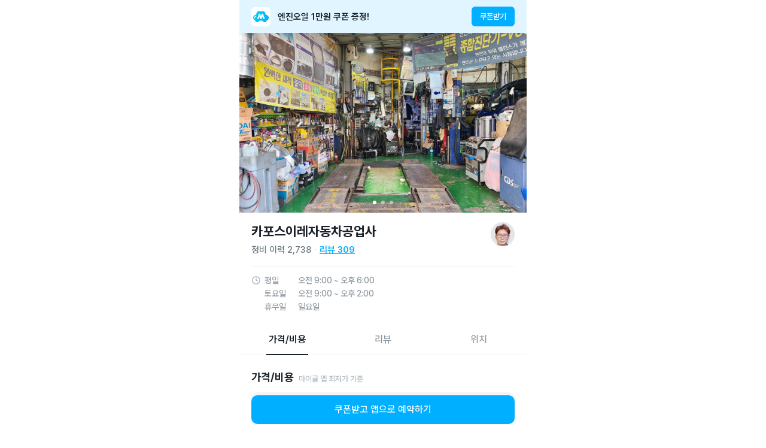

--- FILE ---
content_type: text/html;charset=UTF-8
request_url: https://service.mycle.co.kr/place/BxaZ9
body_size: 10377
content:
<!DOCTYPE html>
<html lang="ko"
	  xmlns="http://www.w3.org/1999/xhtml">
<head>
	<title>경기 시흥시 정비소 | 엔진오일 교환 비용 및 후기 | 카포스이레자동차공업사 - 마이클</title>
	<meta charset="UTF-8">
	<meta name="viewport" content="width=device-width, initial-scale=1.0, maximum-scale=1.0, user-scalable=no, viewport-fit=cover">
	<meta property="og:type" content="article">
	<meta name="robots" content="index,follow"/>
	<meta name="description" content="경기 시흥시 신천6길 추천 정비소, 카포스이레자동차공업사 정비 후기 309건, 엔진오일 교환 비용을 미리 확인하고 오늘 바로 예약할 수 있어요."/>
	<meta name="keywords" content="마이클,마카롱,마이클 앱,마이클 앱 후기,차계부 앱,국산차,수입차,qm6,sm6,k5,말리부,아반떼,쏘나타,그랜저,쏘렌토,엔진오일 예약,당일 예약,엔진오일 추천 정비소,마이클 엔진오일,차량관리,교환 후기,정비소 리뷰,엔진오일 교환,엔진오일 교환 비용,엔진오일 교환 가격,엔진오일 교환 후기,엔진오일교체,엔진오일 가격,경기도,시흥시"/>
	<meta property="og:type" content="article">
	<meta property="og:title" content="경기 시흥시 정비소 | 엔진오일 교환 비용 및 후기 | 카포스이레자동차공업사 - 마이클">
	<meta property="og:description" content="경기 시흥시 신천6길 추천 정비소, 카포스이레자동차공업사 정비 후기 309건, 엔진오일 교환 비용을 미리 확인하고 오늘 바로 예약할 수 있어요.">
	<meta property="og:url" content="https://service.mycle.co.kr/web-service/place/BxaZ9">
	<meta property="og:image" content="https://macarong-media.s3.ap-northeast-1.amazonaws.com/public/7c098a338e8cd4c37b0c3c7b59599b19ae30fd47f252a0dbfd21ddea26de6525.jpg?X-Amz-Algorithm=AWS4-HMAC-SHA256&amp;X-Amz-Date=20260120T001830Z&amp;X-Amz-SignedHeaders=host&amp;X-Amz-Expires=3600&amp;X-Amz-Credential=AKIAJYKQK2II4VLVO56Q%2F20260120%2Fap-northeast-1%2Fs3%2Faws4_request&amp;X-Amz-Signature=be632d5989fc21da2639608f906c99794f6285b0b84c8a8510f9518f9095c279">
	<meta property="og:site_name" content="운전자 차량관리 필수앱, 마이클">

	<link rel="stylesheet" href="https://cdn.jsdelivr.net/npm/swiper@8/swiper-bundle.min.css">
	<link rel="stylesheet" href="https://cdnjs.cloudflare.com/ajax/libs/animate.css/4.1.1/animate.min.css">
	<link rel="stylesheet" href="https://mycle.co.kr/css/fonts.css">
	<link rel="stylesheet" href="https://mycle.co.kr/resources/css/mycle_design_system.css">
	<link rel="stylesheet" href="https://mycle.co.kr/resources/css/mycle_service_place.css?ver=251117">
	<link rel="icon" href="https://mycle.co.kr/images/favicon.png" type="image/x-icon">

	<script src="https://cdn.jsdelivr.net/npm/swiper@8/swiper-bundle.min.js"></script>
	<script src="https://ajax.googleapis.com/ajax/libs/jquery/3.3.1/jquery.min.js"></script>
	<script src="https://mycle.co.kr/resources/js/common.js"></script>
	<script async src="https://www.googletagmanager.com/gtag/js?id=G-97CRLNFR76"></script>
	<script type="text/javascript" src="https://oapi.map.naver.com/openapi/v3/maps.js?ncpClientId=w88b02rwe5"></script>
</head>
<noscript>
	<iframe src="https://www.googletagmanager.com/ns.html?id=GTM-TKN7N6H" height="0" width="0" style="display:none;visibility:hidden"></iframe>
</noscript>
<body>
<!-- 웹 예약에서 진입시 탑 네비이게이션 노출 -->


<div class="banner flex">
	<img alt="마이클 로고" src="https://mycle.co.kr/resources/images/icon/ic_mycle_app_logo.svg">
	<div class="gray900 title2 semiBold">엔진오일 1만원 쿠폰 증정!</div>
	<div class="btn_coupon white body3 medium">쿠폰받기</div>
</div>

<div class="place_img_swiper">
	<div class="swiper-wrapper">
		<img alt="마이클 정비소 사진" class="swiper-slide" src="https://macarong-media.s3.ap-northeast-1.amazonaws.com/public/7c098a338e8cd4c37b0c3c7b59599b19ae30fd47f252a0dbfd21ddea26de6525.jpg?X-Amz-Algorithm=AWS4-HMAC-SHA256&amp;X-Amz-Date=20260120T001830Z&amp;X-Amz-SignedHeaders=host&amp;X-Amz-Expires=3600&amp;X-Amz-Credential=AKIAJYKQK2II4VLVO56Q%2F20260120%2Fap-northeast-1%2Fs3%2Faws4_request&amp;X-Amz-Signature=be632d5989fc21da2639608f906c99794f6285b0b84c8a8510f9518f9095c279" onerror="this.style.display = 'none'"><img alt="마이클 정비소 사진" class="swiper-slide" src="https://macarong-media.s3.ap-northeast-1.amazonaws.com/public/99ac41c7f4f367582723622e7e6dfb033b4c5037e6609fdebd07b35412d826da.jpg?X-Amz-Algorithm=AWS4-HMAC-SHA256&amp;X-Amz-Date=20260120T001830Z&amp;X-Amz-SignedHeaders=host&amp;X-Amz-Expires=3600&amp;X-Amz-Credential=AKIAJYKQK2II4VLVO56Q%2F20260120%2Fap-northeast-1%2Fs3%2Faws4_request&amp;X-Amz-Signature=d0353c66d9568415ffa3b65065c5a0909e84a42e23ef392f2fd02a73da6d372e" onerror="this.style.display = 'none'"><img alt="마이클 정비소 사진" class="swiper-slide" src="https://macarong-media.s3.ap-northeast-1.amazonaws.com/public/e89a2ca59a01346cd57451dc967424472628ab8d3f0d611714e8932b56af9668.jpg?X-Amz-Algorithm=AWS4-HMAC-SHA256&amp;X-Amz-Date=20260120T001830Z&amp;X-Amz-SignedHeaders=host&amp;X-Amz-Expires=3600&amp;X-Amz-Credential=AKIAJYKQK2II4VLVO56Q%2F20260120%2Fap-northeast-1%2Fs3%2Faws4_request&amp;X-Amz-Signature=7f5300c77f7a5072f29a8a1d872bcd8c4a5f59f43f0befa89942bb3d15bd1ef8" onerror="this.style.display = 'none'">
	</div>
	<div class="swiper-pagination"></div>
</div>

<div class="place">
	<div class="place_detail">
		<div class="place_info flex" style="margin-bottom: 16px">
			<div class="text_group">
				<div class="place_name gray900 heading2 bold">카포스이레자동차공업사</div>
				<div class="statistic flex">
					<div class="gray600 title2 medium">정비 이력 <span>2,738</span></div>
					<svg xmlns="http://www.w3.org/2000/svg" width="2" height="2" viewBox="0 0 2 2" fill="none">
						<circle cx="1" cy="1" r="1" fill="#CFD5D9"/>
					</svg>
					<div class="reviewCount blue500 title2 semiBold">리뷰 <span>309</span></div>
				</div>
			</div>
			<img alt="정비소 사장님 사진" onerror="this.style.display='none'" src="https://macarong-media.s3.amazonaws.com/public/a11698ea46d87f0f766f0ab731a57e0d23751ccaf1d3d7569df70fbee21bb30d_t.jpg">
		</div>

		<div class="hour_table gray500 body2 medium">
			<div class="flex">
				<svg xmlns="http://www.w3.org/2000/svg" width="16" height="16" viewBox="0 0 16 16" fill="none">
					<path fill-rule="evenodd" clip-rule="evenodd" d="M8 13.6666C11.1296 13.6666 13.6667 11.1296 13.6667 7.99998C13.6667 4.87037 11.1296 2.33331 8 2.33331C4.87038 2.33331 2.33333 4.87037 2.33333 7.99998C2.33333 11.1296 4.87038 13.6666 8 13.6666ZM8 14.6666C11.6819 14.6666 14.6667 11.6819 14.6667 7.99998C14.6667 4.31808 11.6819 1.33331 8 1.33331C4.3181 1.33331 1.33333 4.31808 1.33333 7.99998C1.33333 11.6819 4.3181 14.6666 8 14.6666Z" fill="#8E98A0"/>
					<path fill-rule="evenodd" clip-rule="evenodd" d="M8 3.49998C8.27614 3.49998 8.5 3.72384 8.5 3.99998V7.69096L10.8903 8.8861C11.1373 9.00959 11.2374 9.30993 11.1139 9.55692C10.9904 9.80391 10.69 9.90402 10.4431 9.78053L7.77639 8.44719C7.607 8.3625 7.5 8.18937 7.5 7.99998V3.99998C7.5 3.72384 7.72385 3.49998 8 3.49998Z" fill="#8E98A0"/>
				</svg>
				<div>
					<div class="row">
						<span class="day_text">평일</span>
						<span>오전 9:00 ~ 오후 6:00</span>
					</div>
					<div class="row">
						<span class="day_text">토요일</span>
						<span>오전 9:00 ~ 오후 2:00</span>
					</div>
					<div class="row">
						<span class="day_text">휴무일</span>
						<span>일요일</span>
					</div>
				</div>
			</div>
		</div>
	</div>
</div>

<div class="tabs flex">
	<div class="price_tab tab active gray500 title1 medium">가격/비용</div>
	<div class="review_tab tab gray500 title1 medium">리뷰</div>
	<div class="location_tab tab gray500 title1 medium">위치</div>
</div>



<div class="product_price">
	<div class="price" style="margin-top: 50px">
		<div class="title_group flex">
			<div class="text gray900 heading4 bold">가격/비용</div>
			<div class="gray400 body3 medium">마이클 앱 최저가 기준</div>
		</div>
		<div class="info_box flex">
			<img alt="정보 아이콘" src="https://mycle.co.kr/resources/images/icon/ic_info_circle_fill.svg">
			<div class="gray600 title3 medium">앱으로 예약/결제 시 적용되는 가격으로 차종 및 유종별로 다를 수 있어요.</div>
		</div>

		<div>
			<div class="title gray900 title1 bold">엔진오일 교환 서비스</div>
			<div class="gray600 title3 medium">엔진오일+에어크리너+오일필터+공임 포함</div>
		</div>

		

		

		

		

		<div class="products">
			<div class="product flex">
				<img alt="지크 X7 5w-30" src="https://macarong.net/resources/images/product/zic_x7_basic_210415.png">
				<div class="text_group">
					<div class="name gray600 title3 medium">지크 X7 5w-30</div>
					<div class="gray900 title1 semiBold"><span class="blue500">쿠폰적용가</span> <span>64,000</span>원~</div>
				</div>
				<div class="reservation_btn gray600 body3 medium">예약</div>
			</div>
			
			
			
			

			

			<div class="product more flex">
				<img alt="S-OIL EV HYBRID 0W-20" src="https://macarong.net/resources/images/product/soil_seven_0w20_220418.png">
				<div class="text_group">
					<div class="name gray600 title3 medium">S-OIL EV HYBRID 0W-20</div>
					<div class="gray900 title1 semiBold"><span class="blue500">쿠폰적용가</span> <span>69,000</span>원~</div>
				</div>
				<div class="reservation_btn gray600 body3 medium">예약</div>
			</div>

			<div class="product more flex">
				<img alt="캐스트롤 마그네틱 5w30" src="https://macarong.net/resources/images/product/castrol_basic_210415.png">
				<div class="text_group">
					<div class="name gray600 title3 medium">캐스트롤 마그네틱 5w30</div>
					<div class="gray900 title1 semiBold"><span class="blue500">쿠폰적용가</span> <span>79,000</span>원~</div>
				</div>
				<div class="reservation_btn gray600 body3 medium">예약</div>
			</div>

			<div class="product more flex">
				<img alt="지크 X7 LS 5w-30" src="https://macarong.net/resources/images/product/zic_x7_basic_210415.png">
				<div class="text_group">
					<div class="name gray600 title3 medium">지크 X7 LS 5w-30</div>
					<div class="gray900 title1 semiBold"><span class="blue500">쿠폰적용가</span> <span>84,000</span>원~</div>
				</div>
				<div class="reservation_btn gray600 body3 medium">예약</div>
			</div>

			<div class="product more flex">
				<img alt="훅스 타이탄 GT1 FLEX 34" src="https://macarong.net/resources/images/product/titan_flex_34_220704.png">
				<div class="text_group">
					<div class="name gray600 title3 medium">훅스 타이탄 GT1 FLEX 34</div>
					<div class="gray900 title1 semiBold"><span class="blue500">쿠폰적용가</span> <span>114,000</span>원~</div>
				</div>
				<div class="reservation_btn gray600 body3 medium">예약</div>
			</div>
		</div>
	</div>

	<div class="show_more_product flex">
		<div class="text gray600 title1 medium">가격 더보기</div>
		<svg class="arrow_down" xmlns="http://www.w3.org/2000/svg" width="20" height="20" viewBox="0 0 20 20" fill="none">
			<path fill-rule="evenodd" clip-rule="evenodd" d="M5.39139 7.68306C5.63547 7.43898 6.0312 7.43898 6.27527 7.68306L10 11.4078L13.7247 7.68306C13.9688 7.43898 14.3645 7.43898 14.6086 7.68306C14.8527 7.92714 14.8527 8.32286 14.6086 8.56694L10.4419 12.7336C10.1979 12.9777 9.80213 12.9777 9.55806 12.7336L5.39139 8.56694C5.14731 8.32286 5.14731 7.92714 5.39139 7.68306Z" fill="#6D7882"/>
		</svg>
		<svg class="arrow_up" xmlns="http://www.w3.org/2000/svg" width="20" height="20" viewBox="0 0 20 20" fill="none">
			<path fill-rule="evenodd" clip-rule="evenodd" d="M9.55807 7.2664C9.80215 7.02232 10.1979 7.02232 10.442 7.2664L14.6086 11.4331C14.8527 11.6771 14.8527 12.0729 14.6086 12.317C14.3645 12.561 13.9688 12.561 13.7247 12.317L10 8.59223L6.27529 12.317C6.03121 12.561 5.63548 12.561 5.3914 12.317C5.14732 12.0729 5.14732 11.6771 5.3914 11.4331L9.55807 7.2664Z" fill="#6D7882"/>
		</svg>
	</div>
</div>


<div class="contour"></div>

<div class="review">
	<div class="title gray900 heading4 bold">리뷰 <span class="blue500">309</span></div>
	<div class="review_box flex">
		<div class="text_group">
			<div class="text gray900 title2 medium">오일교체하러 방문했었는데 점검도 잘 해주시고 설명도 친절하게 잘 해주셔서 좋았어요😄😄</div>
			<div class="info_text gray500 body3 medium"><span class="author" style="max-width: 49vw">2019 기아 올 뉴 모닝 (JA)  가솔린</span> <span class="line"></span> <span>26.01.17</span></div>
		</div>
		<img alt="리뷰 사진" src="https://macarong-media.s3.amazonaws.com/public/47e798d1624a1ede9a4c36f5907376ecc356abe288b27bbcf0c4cf65461e1509_t.jpg" onerror="this.style.display='none'">
	</div>
	<div class="review_box flex">
		<div class="text_group">
			<div class="text gray900 title2 medium">너무친절하게설명도잘해주시고 ㅋㅋ서비스가너므좋으세요ㅋㅋ이사왔는데 여기로계속다녀야겠어요</div>
			<div class="info_text gray500 body3 medium"><span class="author" style="max-width: 70vw">2018 기아 올 뉴 K7  가솔린</span> <span class="line"></span> <span>26.01.15</span></div>
		</div>
		
	</div>
	<div class="review_box flex">
		<div class="text_group">
			<div class="text gray900 title2 medium">필요한 정비, 아직 괜찮은 정비 등 솔직하고 친절하게 설명해주셔서 너무 만족스럽습니다
앞으로도 자주 뵙겠습니다 :)</div>
			<div class="info_text gray500 body3 medium"><span class="author" style="max-width: 70vw">2015 현대 그랜저 HG  가솔린</span> <span class="line"></span> <span>26.01.14</span></div>
		</div>
		
	</div>
	<div class="review_box flex">
		<div class="text_group">
			<div class="text gray900 title2 medium">다음에 또 방문하겠습니다! 자세하게 설명 잘해주십니다</div>
			<div class="info_text gray500 body3 medium"><span class="author" style="max-width: 70vw">2025 현대 아반떼 AD  가솔린</span> <span class="line"></span> <span>26.01.03</span></div>
		</div>
		
	</div>

	<div class="blur_review">
		<div class="text gray900 title1 semiBold">마이클 앱에서 <br> <span>309</span>개의 모든 후기를 볼 수 있어요!</div>
		<div id="btn_app_from_review" class="text_accent title2 medium">앱으로 편하게 보기</div>
	</div>
</div>

<div class="contour"></div>

<div class="location">
	<div class="gray900 heading4 bold">위치</div>
	<div class="map">
		<div id="map"></div>
	</div>
	<div class="location_text_box flex">
		<svg xmlns="http://www.w3.org/2000/svg" width="16" height="16" viewBox="0 0 16 16" fill="none">
			<path fill-rule="evenodd" clip-rule="evenodd" d="M8 2.33331C6.75854 2.33331 5.57025 2.81502 4.69594 3.66882C3.82204 4.52222 3.33333 5.67712 3.33333 6.87877C3.33333 8.63543 4.50276 10.3342 5.77553 11.6461C6.40095 12.2908 7.02815 12.8184 7.49963 13.1851C7.69908 13.3402 7.86992 13.4659 8 13.5589C8.13007 13.4659 8.30091 13.3402 8.50036 13.1851C8.97184 12.8184 9.59904 12.2908 10.2245 11.6461C11.4972 10.3342 12.6667 8.63543 12.6667 6.87877C12.6667 5.67712 12.178 4.52222 11.304 3.66882C10.4297 2.81502 9.24145 2.33331 8 2.33331ZM8 14.1666C7.7272 14.5857 7.72707 14.5856 7.72692 14.5855L7.72538 14.5845L7.72169 14.5821L7.7088 14.5736C7.69781 14.5663 7.68205 14.5557 7.66185 14.5421C7.62146 14.5148 7.56326 14.4749 7.48981 14.4231C7.34296 14.3195 7.13481 14.1681 6.88577 13.9745C6.38851 13.5878 5.72404 13.0292 5.05779 12.3425C3.74723 10.9915 2.33333 9.04635 2.33333 6.87877C2.33333 5.40414 2.93331 3.99238 3.99728 2.95337C5.06085 1.91475 6.50088 1.33331 8 1.33331C9.49911 1.33331 10.9391 1.91475 12.0027 2.95337C13.0667 3.99238 13.6667 5.40414 13.6667 6.87877C13.6667 9.04635 12.2528 10.9915 10.9422 12.3425C10.2759 13.0292 9.61148 13.5878 9.11422 13.9745C8.86518 14.1681 8.65703 14.3195 8.51018 14.4231C8.43673 14.4749 8.37853 14.5148 8.33814 14.5421C8.31794 14.5557 8.30218 14.5663 8.29119 14.5736L8.2783 14.5821L8.27461 14.5845L8.27347 14.5852C8.27332 14.5853 8.27279 14.5857 8 14.1666ZM8 14.1666L8.27279 14.5857C8.10695 14.6936 7.89276 14.6935 7.72692 14.5855L8 14.1666Z" fill="#6D7882"/>
			<path fill-rule="evenodd" clip-rule="evenodd" d="M8 5.49998C7.17157 5.49998 6.5 6.17155 6.5 6.99998C6.5 7.82841 7.17157 8.49998 8 8.49998C8.82842 8.49998 9.5 7.82841 9.5 6.99998C9.5 6.17155 8.82842 5.49998 8 5.49998ZM5.49999 6.99998C5.49999 5.61927 6.61928 4.49998 8 4.49998C9.38071 4.49998 10.5 5.61927 10.5 6.99998C10.5 8.38069 9.38071 9.49998 8 9.49998C6.61928 9.49998 5.49999 8.38069 5.49999 6.99998Z" fill="#6D7882"/>
		</svg>
		<div class="gray600 title2 medium">경기도 시흥시 신천6길 3</div>
	</div>
</div>

<div class="contour"></div>

<div class="nearby">
	<div class="title gray900 heading4 bold">주변 정비소</div>
	<div class="places">
		<div class="swiper-wrapper">
			<div class="place_info swiper-slide" id="1" onclick="clickNearbyPlace(&quot;https:\/\/service.mycle.co.kr\/place\/10BOJ&quot;)">
				<img alt="주변 정비소 사진" class="place_image" src="https://macarong-media.s3.ap-northeast-1.amazonaws.com/public/94a851168d9eacc65af7a8320e641c761e6f79af10537efaefe4a725c0909cce.jpg?X-Amz-Algorithm=AWS4-HMAC-SHA256&amp;X-Amz-Date=20260120T001830Z&amp;X-Amz-SignedHeaders=host&amp;X-Amz-Expires=3600&amp;X-Amz-Credential=AKIAJYKQK2II4VLVO56Q%2F20260120%2Fap-northeast-1%2Fs3%2Faws4_request&amp;X-Amz-Signature=d821ff669a0c2a9a385baee3bdf7027bf4d099b4e56935b0a4aca3863087b607" onerror="this.style.display = 'none'">
				
				<div class="text_group">
					<div class="name gray900 title1 semiBold">미소사자동차공업사</div>
					<div class="address gray500 body3 regular">경기도 시흥시 대골길 15 </div>
					<div class="flex">
						<div class="blue500 title3 medium">1.5km</div>
						<div class="line"></div>
						<div class="gray600 title3 medium">리뷰 63</div>
					</div>
				</div>
			</div>
			<div class="place_info swiper-slide" id="2" onclick="clickNearbyPlace(&quot;https:\/\/service.mycle.co.kr\/place\/E8Xx0&quot;)">
				<img alt="주변 정비소 사진" class="place_image" src="https://macarong-media.s3.ap-northeast-1.amazonaws.com/public/6dce9be0ec620907aabb3f8e63b9a2b166350cbcba601d1ba23025fa01310ce1.jpg?X-Amz-Algorithm=AWS4-HMAC-SHA256&amp;X-Amz-Date=20260120T001831Z&amp;X-Amz-SignedHeaders=host&amp;X-Amz-Expires=3600&amp;X-Amz-Credential=AKIAJYKQK2II4VLVO56Q%2F20260120%2Fap-northeast-1%2Fs3%2Faws4_request&amp;X-Amz-Signature=2bbf17c9895b82d41917c61ab82f2c83b36b168bd0ef4ab079c4a36d921b804e" onerror="this.style.display = 'none'">
				
				<div class="text_group">
					<div class="name gray900 title1 semiBold">LEE MOTORS</div>
					<div class="address gray500 body3 regular">경기도 시흥시 은행로173번길 13</div>
					<div class="flex">
						<div class="blue500 title3 medium">1.6km</div>
						<div class="line"></div>
						<div class="gray600 title3 medium">리뷰 794</div>
					</div>
				</div>
			</div>
			<div class="place_info swiper-slide" id="3" onclick="clickNearbyPlace(&quot;https:\/\/service.mycle.co.kr\/place\/JZvnO&quot;)">
				<img alt="주변 정비소 사진" class="place_image" src="https://macarong-media.s3.ap-northeast-1.amazonaws.com/public/fb7d53b1941cf740cdc6c9054aeea5c9e30e73220728254186e92840e9a568ea.jpg?X-Amz-Algorithm=AWS4-HMAC-SHA256&amp;X-Amz-Date=20260120T001831Z&amp;X-Amz-SignedHeaders=host&amp;X-Amz-Expires=3600&amp;X-Amz-Credential=AKIAJYKQK2II4VLVO56Q%2F20260120%2Fap-northeast-1%2Fs3%2Faws4_request&amp;X-Amz-Signature=5f9f876b449840d55bc0a66a937271b3ac461a574540ae4b3128895002fd9048" onerror="this.style.display = 'none'">
				
				<div class="text_group">
					<div class="name gray900 title1 semiBold">티스테이션 인천대공원점</div>
					<div class="address gray500 body3 regular">인천광역시 남동구 수인로 3566 (운연동)</div>
					<div class="flex">
						<div class="blue500 title3 medium">1.8km</div>
						<div class="line"></div>
						<div class="gray600 title3 medium">리뷰 409</div>
					</div>
				</div>
			</div>
			<div class="place_info swiper-slide" id="4" onclick="clickNearbyPlace(&quot;https:\/\/service.mycle.co.kr\/place\/4MWvL&quot;)">
				<img alt="주변 정비소 사진" class="place_image" src="https://macarong-media.s3.ap-northeast-1.amazonaws.com/public/45a836bf12871a211ddd10a7de2ffedd3fe0447bf27165116493310336d03571.jpg?X-Amz-Algorithm=AWS4-HMAC-SHA256&amp;X-Amz-Date=20260120T001831Z&amp;X-Amz-SignedHeaders=host&amp;X-Amz-Expires=3600&amp;X-Amz-Credential=AKIAJYKQK2II4VLVO56Q%2F20260120%2Fap-northeast-1%2Fs3%2Faws4_request&amp;X-Amz-Signature=ed599f4809713ff194268d5a979686951b6af6d08a0ba17c5c5cf50c8708826b" onerror="this.style.display = 'none'">
				
				<div class="text_group">
					<div class="name gray900 title1 semiBold">공임나라 시흥안현점</div>
					<div class="address gray500 body3 regular">경기도 시흥시 수인로3077번길 11</div>
					<div class="flex">
						<div class="blue500 title3 medium">2.8km</div>
						<div class="line"></div>
						<div class="gray600 title3 medium">리뷰 96</div>
					</div>
				</div>
			</div>
			<div class="place_info swiper-slide" id="5" onclick="clickNearbyPlace(&quot;https:\/\/service.mycle.co.kr\/place\/wAEYm&quot;)">
				<img alt="주변 정비소 사진" class="place_image" src="https://macarong-media.s3.ap-northeast-1.amazonaws.com/public/b1652afbf36c7cea7039271810b3b02d55268c767bf8bd38867f0a343a0f4bd1.jpg?X-Amz-Algorithm=AWS4-HMAC-SHA256&amp;X-Amz-Date=20260120T001830Z&amp;X-Amz-SignedHeaders=host&amp;X-Amz-Expires=3600&amp;X-Amz-Credential=AKIAJYKQK2II4VLVO56Q%2F20260120%2Fap-northeast-1%2Fs3%2Faws4_request&amp;X-Amz-Signature=7867f1c5a6da58cf708275153d7a90a4ce664575fc8c7c61d2985b862a1cb1d9" onerror="this.style.display = 'none'">
				
				<div class="text_group">
					<div class="name gray900 title1 semiBold">신현카센타</div>
					<div class="address gray500 body3 regular">경기도 시흥시 신현로12번길 2</div>
					<div class="flex">
						<div class="blue500 title3 medium">3.3km</div>
						<div class="line"></div>
						<div class="gray600 title3 medium">리뷰 76</div>
					</div>
				</div>
			</div>
			<div class="place_info swiper-slide" id="6" onclick="clickNearbyPlace(&quot;https:\/\/service.mycle.co.kr\/place\/e6l0r&quot;)">
				<img alt="주변 정비소 사진" class="place_image" src="https://macarong-media.s3.ap-northeast-1.amazonaws.com/public/fcb07b61302e2fe8110b4f5e51071638d993323a9cf3f78f1ce27e269dc0152e.jpg?X-Amz-Algorithm=AWS4-HMAC-SHA256&amp;X-Amz-Date=20260120T001830Z&amp;X-Amz-SignedHeaders=host&amp;X-Amz-Expires=3600&amp;X-Amz-Credential=AKIAJYKQK2II4VLVO56Q%2F20260120%2Fap-northeast-1%2Fs3%2Faws4_request&amp;X-Amz-Signature=90b9d82da588aa6a9af8f6b1985274116beca4f8c1c1cdd2496e374204593846" onerror="this.style.display = 'none'">
				
				<div class="text_group">
					<div class="name gray900 title1 semiBold">포동자동차공업사</div>
					<div class="address gray500 body3 regular">경기도 시흥시 신현로38번길 3</div>
					<div class="flex">
						<div class="blue500 title3 medium">3.5km</div>
						<div class="line"></div>
						<div class="gray600 title3 medium">리뷰 60</div>
					</div>
				</div>
			</div>
			<div class="place_info swiper-slide" id="7" onclick="clickNearbyPlace(&quot;https:\/\/service.mycle.co.kr\/place\/pvxzA&quot;)">
				<img alt="주변 정비소 사진" class="place_image" src="https://macarong-media.s3.ap-northeast-1.amazonaws.com/public/8399599cef9b3c5dc78d2bb48a0eb7c74a6af1aafe7107cbf5a3f31710ff45e2.jpg?X-Amz-Algorithm=AWS4-HMAC-SHA256&amp;X-Amz-Date=20260120T001830Z&amp;X-Amz-SignedHeaders=host&amp;X-Amz-Expires=3600&amp;X-Amz-Credential=AKIAJYKQK2II4VLVO56Q%2F20260120%2Fap-northeast-1%2Fs3%2Faws4_request&amp;X-Amz-Signature=1b2d4858dcd150fd657483f734d45611f791325c116b5b1e3b61509296635772" onerror="this.style.display = 'none'">
				
				<div class="text_group">
					<div class="name gray900 title1 semiBold">M자동차</div>
					<div class="address gray500 body3 regular">인천 남동구 만수동 1094-4</div>
					<div class="flex">
						<div class="blue500 title3 medium">3.9km</div>
						<div class="line"></div>
						<div class="gray600 title3 medium">리뷰 181</div>
					</div>
				</div>
			</div>
			<div class="place_info swiper-slide" id="8" onclick="clickNearbyPlace(&quot;https:\/\/service.mycle.co.kr\/place\/LXEVw&quot;)">
				<img alt="주변 정비소 사진" class="place_image" src="https://macarong-media.s3.ap-northeast-1.amazonaws.com/public/fdf27b583b8d53032d16ab76b804ced358a8269a1906cc667ea753b0bcd421da.jpg?X-Amz-Algorithm=AWS4-HMAC-SHA256&amp;X-Amz-Date=20260120T001830Z&amp;X-Amz-SignedHeaders=host&amp;X-Amz-Expires=3600&amp;X-Amz-Credential=AKIAJYKQK2II4VLVO56Q%2F20260120%2Fap-northeast-1%2Fs3%2Faws4_request&amp;X-Amz-Signature=7a4b89b7360f57cfb0372d34d72df4940769de4f99152e59eaf325fb4a6ca067" onerror="this.style.display = 'none'">
				
				<div class="text_group">
					<div class="name gray900 title1 semiBold">스피릿개러지</div>
					<div class="address gray500 body3 regular">경기도 시흥시 신촌1길 1</div>
					<div class="flex">
						<div class="blue500 title3 medium">4.0km</div>
						<div class="line"></div>
						<div class="gray600 title3 medium">리뷰 408</div>
					</div>
				</div>
			</div>
			<div class="place_info swiper-slide" id="9" onclick="clickNearbyPlace(&quot;https:\/\/service.mycle.co.kr\/place\/8myAX&quot;)">
				<img alt="주변 정비소 사진" class="place_image" src="https://macarong-media.s3.ap-northeast-1.amazonaws.com/public/c8bf237ae0ccfa5afe103a0a3d95a27753022cb1f0770453ef6187369cae0d23.jpg?X-Amz-Algorithm=AWS4-HMAC-SHA256&amp;X-Amz-Date=20260120T001830Z&amp;X-Amz-SignedHeaders=host&amp;X-Amz-Expires=3600&amp;X-Amz-Credential=AKIAJYKQK2II4VLVO56Q%2F20260120%2Fap-northeast-1%2Fs3%2Faws4_request&amp;X-Amz-Signature=6bfb42bca717dd5b03f2337e82c69b4a7ce4805d9353a05a2d53f35c6abeafb6" onerror="this.style.display = 'none'">
				
				<div class="text_group">
					<div class="name gray900 title1 semiBold">공임나라 인천만수점</div>
					<div class="address gray500 body3 regular">인천광역시 남동구 장승남로 41</div>
					<div class="flex">
						<div class="blue500 title3 medium">4.0km</div>
						<div class="line"></div>
						<div class="gray600 title3 medium">리뷰 80</div>
					</div>
				</div>
			</div>
			<div class="place_info swiper-slide" id="10" onclick="clickNearbyPlace(&quot;https:\/\/service.mycle.co.kr\/place\/pvmvl&quot;)">
				<img alt="주변 정비소 사진" class="place_image" src="https://macarong-media.s3.ap-northeast-1.amazonaws.com/public/54783010eead4d5c1a6906b3722c76ec21d5158cc965f9ec94f78043ca612c59.jpg?X-Amz-Algorithm=AWS4-HMAC-SHA256&amp;X-Amz-Date=20260120T001830Z&amp;X-Amz-SignedHeaders=host&amp;X-Amz-Expires=3600&amp;X-Amz-Credential=AKIAJYKQK2II4VLVO56Q%2F20260120%2Fap-northeast-1%2Fs3%2Faws4_request&amp;X-Amz-Signature=7b6339642bf603789fa69757cc085164842e5942c2f5aee5a871792cf5a82387" onerror="this.style.display = 'none'">
				
				<div class="text_group">
					<div class="name gray900 title1 semiBold">카플러스</div>
					<div class="address gray500 body3 regular">경기도 시흥시 금오로 507</div>
					<div class="flex">
						<div class="blue500 title3 medium">4.6km</div>
						<div class="line"></div>
						<div class="gray600 title3 medium">리뷰 63</div>
					</div>
				</div>
			</div>
		</div>
	</div>
</div>

<div id="btn_reservation" class="white title1 medium" onclick="clickCtaButton(214345)">쿠폰받고 앱으로 예약하기</div>

<div class="reservation_popup popup">
	<div class="dimmed thick"></div>
	<div class="card">
		<img alt="업체 예약 예시 이미지" src="https://mycle.co.kr/resources/images/graphic/img_guide_mycle_reservation.png">
		<div class="text_group">
			<div class="title gray900 heading3 bold">앱으로 간편하게 예약하고 <br> 방문하세요</div>
			<div class="gray600 title2 medium">원하는 시간 선택하고 결제하면 끝!</div>
		</div>
		<div class="btn_group">
			<div class="btn_down_app white title2 medium">마이클 앱 설치하기</div>
			<div class="close_popup gray600 title2 medium">닫기</div>
		</div>
	</div>
</div>

<div class="review_popup popup">
	<div class="dimmed thick"></div>
	<div class="card">
		<img alt="업체 리뷰 예시 이미지" src="https://mycle.co.kr/resources/images/graphic/img_guide_mycle_review.png">
		<div class="text_group">
			<div class="title gray900 heading3 bold">앱에서 리뷰 확인하고 <br> 방문하세요</div>
			<div class="gray600 title2 medium"><span>309</span>개의 리뷰를 볼 수 있어요!</div>
		</div>
		<div class="btn_group">
			<div class="btn_down_app white title2 medium">마이클 앱 설치하기</div>
			<div class="close_popup gray600 title2 medium">닫기</div>
		</div>
	</div>
</div>

</body>
<script type="text/javascript">
	const seoOnelink = "";

	$(document).ready(() => {
		setGaConfig("G-97CRLNFR76");

		new Swiper(".place_img_swiper", {
			pagination: {
				el: ".swiper-pagination",
			},
		});

		new Swiper(".places", {
			freeMode: true,
			slidesPerView: 'auto',
			spaceBetween: 12,
			slidesOffsetBefore: 20,
			slidesOffsetAfter: 20
		});

		const latitude = "37.43733182";
		const longitude = "126.78170965";

		const place = new naver.maps.LatLng(latitude, longitude);

		const map = new naver.maps.Map('map', {
			center: place,
			scaleControl: false,
			mapDataControl: false,
			zoom: 17
		});

		const marker = new naver.maps.Marker({
			position: place,
			map: map,
			icon: { url: "https://mycle.co.kr/resources/images/icon/ic_map_pin_selected_color.svg" }
		});

		$(".product.more").hide();
		$(".show_more_product").click(() => {
			sendTrackedEvent("WebSeoPlace", "web_seoPlace_click", "btn_price_more");

			$(".product.more").toggle();

			if ($(".product.more").is(':visible')) {
				$(".show_more_product .text").text("가격 접기");
				$(".show_more_product .arrow_down").hide();
				$(".show_more_product .arrow_up").show();
			} else {
				$(".show_more_product .text").text("가격 더보기");
				$(".show_more_product .arrow_up").hide();
				$(".show_more_product .arrow_down").show();
			}
		});

		$(".price_tab").click(e => {
			moveTab(e, $(".price"));
			sendTrackedEvent("WebSeoPlace", "web_seoPlace_click", "tab_price");
		});

		$(".review_tab, .reviewCount").click(e => {
			moveTab(e, $(".review"));
			sendTrackedEvent("WebSeoPlace", "web_seoPlace_click", "tab_review");
		});

		$(".reviewCount").click(() => {
			$(".review_tab").addClass("active");
			sendTrackedEvent("WebSeoPlace", "web_seoPlace_click", "btn_review");
		});

		$(".location_tab").click(e => {
			moveTab(e, $(".location"));
			sendTrackedEvent("WebSeoPlace", "web_seoPlace_click", "tab_location");
		});

		$(".reservation_btn").click(() => {
			$(".reservation_popup").show();
			$("body").css("overflow", "hidden");
			sendTrackedEvent("WebSeoPlace", "web_seoPlace_show", "popup_install_reservation");
			sendTrackedEvent("WebSeoPlace", "web_seoPlace_click", "btn_reservation");
		});

		$(".review_box").click(() => {
			$(".review_popup").show();
			$("body").css("overflow", "hidden");
			sendTrackedEvent("WebSeoPlace", "web_seoPlace_show", "popup_install_review");
			sendTrackedEvent("WebSeoPlace", "web_seoPlace_click", "btn_review_box");
		});

		$(".close_popup, .dimmed").click(() => {
			$(".popup").hide();
			$("body").css("overflow", "visible");
		});

		let isVisible = false;
		$(document).scroll(() => {
			if ($(document).scrollTop() > $(".price").offset()?.top - $(".tabs").height()) {
				$(".tabs").addClass("fixed");
			} else if($(document).scrollTop() < $(".price").offset()?.top - $(".tabs").height()) {
				$(".tabs").removeClass("fixed");
			}

			if (checkVisible($('.nearby')) && !isVisible) {
				sendTrackedEvent("WebSeoPlace", "web_seoPlace_show", "scroll_end");
				isVisible = true;
			}

			if ($(window).scrollTop() > ($('.price').offset()?.top + $(".price").width()) / 2) {
				$(".tab").removeClass("active");
				$(".price_tab").addClass("active");
			}

			if ($(window).scrollTop() > ($('.review').offset()?.top + $(".review").width()) / 2) {
				$(".tab").removeClass("active");
				$(".review_tab").addClass("active");
			}

			if ($(window).scrollTop() > ($('.location').offset()?.top + $(".location").width()) / 2) {
				$(".tab").removeClass("active");
				$(".location_tab").addClass("active");
			}
		});

		$(".btn_coupon").click(() => {
			sendTrackedEvent("WebSeoPlace", "web_seoPlace_click", "btn_coupon_download");
			if (seoOnelink) {
				return location.href = seoOnelink;
			}
			location.href = 'https://mycle.onelink.me/gpTD/WebPlaceHeaderBt';
		});

		$(".reservation_popup .btn_down_app").click(() => {
			sendTrackedEvent("WebSeoPlace", "web_seoPlace_click", "btn_popup_install_reservation");
			if (seoOnelink) {
				return location.href = seoOnelink;
			}
			location.href = 'https://mycle.onelink.me/gpTD/WebPlaceProduct';
		});

		$(".review_popup .btn_down_app").click(() => {
			sendTrackedEvent("WebSeoPlace", "web_seoPlace_click", "btn_popup_install_review");
			if (seoOnelink) {
				return location.href = seoOnelink;
			}
			location.href = 'https://mycle.onelink.me/gpTD/WebPlaceReview';
		});

		$("#btn_app_from_review").click(() => {
			sendTrackedEvent("WebSeoPlace", "web_seoPlace_click", "btn_review_more");
			if (seoOnelink) {
				return location.href = seoOnelink;
			}
			location.href = 'https://mycle.onelink.me/gpTD/WebPlaceReview';
		});

		$(".place_info").click((e) => {
			sendTrackedEvent("WebSeoPlace", "web_seoPlace_click", `partners_recommend${e.currentTarget.id}`);
		});
	});

	$(window).on("load", () => {
		sendTrackedEvent("WebSeoPlace", "web_seoPlace_show", "web_page_view");
	});

	function moveTab(e, target) {
		$(".tab.active").removeClass("active");
		$(e.currentTarget).addClass("active");
		$(".tabs").addClass("fixed");
		const offset = target.offset();
		$(document).scrollTop(offset?.top - $(".tabs").height());
	}

	function checkVisible(elm) {
		let viewportHeight = $(window).height(),
				scrolltop = $(window).scrollTop(),
				y = $(elm).offset()?.top,
				elementHeight = $(elm).height();

		return ((y < (viewportHeight + scrolltop)) && (y > (scrolltop - elementHeight)));
	}

	function clickCtaButton(serverId){
		const urlParams = new URL(location.href).searchParams;
		const utmSource = urlParams.get('utm_source');

		sendTrackedEvent("WebSeoPlace", "web_seoPlace_click", "btn_install");

		let path = 'organic';
		if (utmSource) {
			path = utmSource
		}

		if (seoOnelink) {
			return location.href = seoOnelink;
		}

		location.href = `https://mycle.onelink.me/gpTD?pid=WebPlace&c=WebPlaceFloating&af_dp=macarongapp%3A%2F%2F%2Fservice%2Fdetail%2F${serverId}&af_xp=custom&af_ad=${serverId}&is_retargeting=true&af_reengagement_window=30d&af_channel=${path}&af_web_dp=https%3A%2F%2Fmycle.co.kr&closeAllViews=true&af_force_deeplink=true`;
	}

	/** 주변 정비소 클릭 이벤트 */
	function clickNearbyPlace(placeSEOUrl) {
		let url = placeSEOUrl;
		const from = '';
		if (from) {
			url += `?from=${from}`;
		}

		location.href = url;
	}
</script>
</html>


--- FILE ---
content_type: image/svg+xml
request_url: https://mycle.co.kr/resources/images/icon/ic_mycle_app_logo.svg
body_size: 1644
content:
<svg width="48" height="48" viewBox="0 0 48 48" fill="none" xmlns="http://www.w3.org/2000/svg">
<path d="M0 9C0 4.02944 4.02944 0 9 0H39C43.9706 0 48 4.02944 48 9V39C48 43.9706 43.9706 48 39 48H9C4.02944 48 0 43.9706 0 39V9Z" fill="white"/>
<path d="M23.9936 33.7519H20.1596C19.8647 34.6884 19.3553 35.4911 18.6314 36.1333C18.0415 36.6417 17.3445 37.0163 16.5937 37.2303C15.7626 37.4712 14.8778 37.4979 14.0199 37.3374C13.2424 37.2036 12.5185 36.8825 11.875 36.4544C11.6873 36.3206 11.5264 36.1868 11.3656 36.053C10.6149 35.3841 10.0786 34.5011 9.81053 33.5111C7.0758 32.8154 5.01134 30.22 4.58236 27.464C4.1802 24.9488 5.27945 22.2999 7.23666 20.6945C8.41635 19.7312 9.89096 19.1693 11.4192 19.089L14.288 12.373C14.288 12.373 15.0923 10.5 17.0495 10.5H23.9936H30.9377C32.8949 10.5 33.6992 12.373 33.6992 12.373L36.568 19.089C38.0963 19.1693 39.5709 19.7312 40.7506 20.6945C42.7078 22.2999 43.807 24.9488 43.4049 27.464C42.9759 30.1932 40.9114 32.8154 38.1767 33.5111C37.9086 34.5011 37.3724 35.3573 36.6216 36.053C36.4608 36.1868 36.2999 36.3474 36.1122 36.4544C35.4688 36.9093 34.7181 37.2036 33.9673 37.3374C33.1094 37.4979 32.2246 37.4444 31.3935 37.2303C30.6428 37.0163 29.9457 36.6417 29.3558 36.1333C28.6319 35.4911 28.1225 34.6884 27.8276 33.7519H23.9936Z" fill="url(#paint0_linear_1034_5737)"/>
<path opacity="0.1" d="M41.3136 21.2295C41.9838 22.6476 42.2251 24.2263 42.0106 25.7782C41.5549 28.775 39.2491 31.6648 36.2463 32.414C35.9513 33.511 35.3615 34.4475 34.5572 35.1967C34.3695 35.3572 34.1818 35.5178 33.9941 35.6516C33.297 36.1332 32.4659 36.481 31.6079 36.6416C31.1521 36.7218 30.6964 36.7486 30.2406 36.7486C30.6159 36.9627 30.9913 37.1232 31.4203 37.2302C32.2514 37.471 33.1362 37.4978 33.9941 37.3373C34.7716 37.2035 35.4955 36.8824 36.139 36.4543C36.3267 36.3205 36.4876 36.1867 36.6484 36.0529C37.3991 35.384 37.9354 34.501 38.2035 33.511C40.9382 32.8153 43.0027 30.2199 43.4316 27.4639C43.7534 25.2163 42.9222 22.8617 41.3136 21.2295Z" fill="black"/>
<path d="M16.9691 29.5231C16.7278 29.5231 16.4865 29.4696 16.272 29.3893C15.2532 28.9879 14.7706 27.8641 15.1459 26.8741L18.7654 17.4556C19.1676 16.4389 20.2937 15.9572 21.2857 16.3318C22.3045 16.7332 22.7871 17.857 22.4117 18.847L18.7922 28.2655C18.4973 29.0414 17.7466 29.5231 16.9691 29.5231Z" fill="white"/>
<path d="M31.313 29.5243C30.5355 29.5243 29.7848 29.0426 29.4899 28.2667L25.8436 18.8482C25.4414 17.8314 25.9508 16.7076 26.9696 16.333C27.9885 15.9317 29.1145 16.44 29.4899 17.4568L33.1362 26.8753C33.5384 27.8921 33.0289 29.0159 32.0101 29.3905C31.7688 29.4707 31.5275 29.5243 31.313 29.5243Z" fill="white"/>
<path d="M24.2081 29.3367C23.9668 29.3367 23.7523 29.31 23.511 29.2029C22.4922 28.8283 21.9827 27.7045 22.3581 26.6878L25.8167 17.4566C26.1921 16.4398 27.3182 15.9314 28.337 16.306C29.3558 16.6806 29.8652 17.8044 29.4899 18.8212L26.0312 28.0791C25.7363 28.8551 24.9856 29.3367 24.2081 29.3367Z" fill="white"/>
<path d="M24.2081 29.337C23.4306 29.337 22.6799 28.8553 22.3849 28.0794L18.7654 18.8482C18.3633 17.8314 18.8727 16.7076 19.8915 16.333C20.9103 15.9317 22.0364 16.44 22.4118 17.4568L26.0044 26.688C26.4066 27.7048 25.8972 28.8286 24.8784 29.2032C24.6639 29.2834 24.4226 29.337 24.2081 29.337Z" fill="white"/>
<path d="M7.98733 28.4003C7.39748 28.4003 7.18299 27.6778 7.15618 27.1962C7.10256 26.661 7.18299 26.1259 7.29024 25.6175C7.4511 24.9218 7.74603 24.2797 8.14819 23.7178C8.71123 22.9418 9.48875 22.3264 10.4003 21.9786C10.8293 21.818 11.3387 21.711 11.7945 21.7377C12.2503 21.7377 12.7597 22.0321 12.5988 22.5672C12.4648 22.9953 11.9286 23.1024 11.58 23.2897C9.97135 24.0924 8.97934 26.0456 8.68442 27.8651C8.60398 28.1862 8.33587 28.4003 7.98733 28.4003Z" fill="white"/>
<defs>
<linearGradient id="paint0_linear_1034_5737" x1="7.1854" y1="18.3143" x2="43.1385" y2="31.4266" gradientUnits="userSpaceOnUse">
<stop stop-color="#00D5E9"/>
<stop offset="0.2891" stop-color="#00C4F5"/>
<stop offset="0.6054" stop-color="#00BAFD"/>
<stop offset="1" stop-color="#00B7FF"/>
</linearGradient>
</defs>
</svg>
